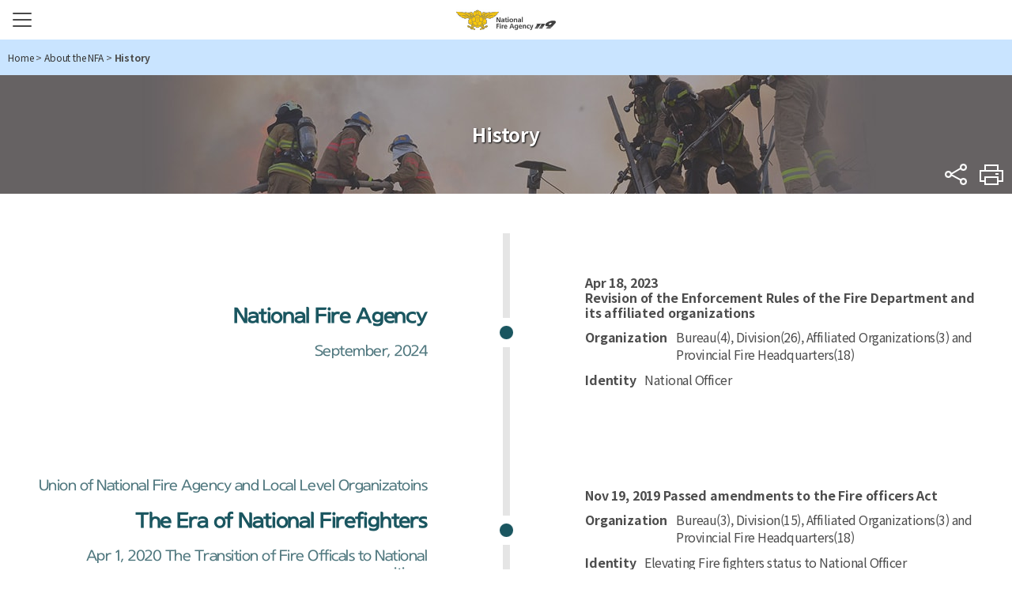

--- FILE ---
content_type: text/html;charset=utf-8
request_url: http://www.nfa.go.kr/eng/agency/history/;jsessionid=0GjNRC5UNg4bCjyMQBpKHUrZ.nfa12
body_size: 22544
content:




























<!DOCTYPE html>
<html lang="ko" class="sub">
	<head>
		<meta http-equiv="Content-Type" content="text/html; charset=UTF-8">
		<meta http-equiv="X-UA-Compatible" content="IE=edge">
		<meta name="viewport" content="width=device-width, initial-scale=1.0, minimum-scale=1.0">
		<title>History&lt; About the NFA&lt; 소방청 영문</title>
		<meta name="subject" content="National Fire Agency">
		<meta name="description" content="National Fire Agency">
		<meta name="Keywords" content="National Fire Agency,About Agency,Public EMS Service,Residential Fire Facility,Promotion of Fire Industry">
		<!-- <link rel="shortcut icon" href="favicon.ico" type="image/x-icon" /> -->
		<link type="text/css" rel="stylesheet" href="http://fonts.googleapis.com/earlyaccess/notosanskr.css">
		
		


<link type="text/css" href="/eng/common/css/font-awesome.min.css" media='all' rel='stylesheet' />
<link type="text/css" href="/eng/common/css/jquery.mCustomScrollbar.min.css" media='all' rel='stylesheet' />
<link type="text/css" href="/eng/common/css/style.css" media='all' rel='stylesheet' />
<link type="text/css" href="/eng/common/css/sub.css" media='all' rel='stylesheet' />

<link type="text/css" href="/eng/common/css/board.css" media='all' rel='stylesheet' />

        <link rel="stylesheet" href="/eng/common/css/print.css" media="print" />
		<script src="https://code.jquery.com/jquery-1.12.4.min.js" integrity="sha256-ZosEbRLbNQzLpnKIkEdrPv7lOy9C27hHQ+Xp8a4MxAQ=" crossorigin="anonymous"></script>
		<!--[if lte IE 9]>
			<link rel="stylesheet" href="/eng/common/css/ie8.css">
			<script src="/eng/common/js/html5shiv.min.js"></script>
			<script src="/eng/common/js/jquery.pseudo.js"></script>
			<script src="/eng/common/js/selectivizr-min.js"></script>
		<![endif]-->
          <script async src="https://www.googletagmanager.com/gtag/js?id=UA-117784262-1"></script>
<script>
  window.dataLayer = window.dataLayer || [];
  function gtag(){dataLayer.push(arguments);}
  gtag('js', new Date());

  gtag('config', 'UA-117784262-1');
</script>
	</head>
	<body>
		<div class="skipnav">
			<a href="#content">shortcut content</a>
		</div>
		<!-- s: #wrap -->
		<div id="wrap" class="sub1">
			<!-- s: #header -->
			



















<header id="header">
	<div class="container">
		<h1 class="header-logo"><a href="/eng/">National Fire Agency</a></h1>
		<!-- s: #gnb -->
		<button type="button" class="btn-menu"><span class="blind">Main menu button</span></button>
		<nav id="gnb">
			<div class="m-nav-bg"></div>
			<div class="gnb-wrap">
				<h2 class="blind">View full menu</h2>
				<div class="gnb-container">
					<ul class="mobile-util">
						<li>
							<nav class="select-box lang">
								<a href="/nfa/" title="open window">KOREAN</a>
								<!--
								<h3 class="select-title"><button class="btn-select-title">LANGUAGE</button></h3>
								<ul>
									<li><a href="/nfa/" target="_blank" title="open window">Korean</a></li>
									<li class="on"><button type="button">English</button></li>
									<li><a href="/chn/" target="_blank" title="open window">Chinese</a></li>
									<li><a href="/jpn/" target="_blank" title="open window">Japanese</a></li>
								</ul>-->
							</nav>
						</li>
					</ul>
					<!-- s: .gnb -->
					<ul class="top-menu depth1" id="topmenu">
						
							
							
							
							
						

  <li class="Inb01 on"><a href="/eng/agency"><span>About the NFA</span></a>
		
			<div class="menu-div Inbsub01">
				<ul class="depth2">
					
						<li class="sub1_1 on">
							
								<a href="/eng/agency/history;jsessionid=s2qpln3L06v5zKFlrwHngTNg.nfa12" title="History">History</a>
							
							
							
						</li>
					
						<li class="sub1_2 ">
							
								<a href="/eng/agency/symbol;jsessionid=s2qpln3L06v5zKFlrwHngTNg.nfa12" title="Symbols">Symbols</a>
							
							
							
								<div class="menu-div">
									<ul class="depth3">
										
											<li class="sub1_2_1 ">
												
													<a href="/eng/agency/symbol/symbol;jsessionid=s2qpln3L06v5zKFlrwHngTNg.nfa12" title="Emblems">Emblems</a>
												
												
											</li>
										
											<li class="sub1_2_2 ">
												
													<a href="/eng/agency/symbol/character;jsessionid=s2qpln3L06v5zKFlrwHngTNg.nfa12" title="Mascots">Mascots</a>
												
												
											</li>
										
									</ul>
								</div>
							
						</li>
					
						<li class="sub1_3 ">
							
								<a href="/eng/agency/uniform;jsessionid=s2qpln3L06v5zKFlrwHngTNg.nfa12" title="Ranks & Uniforms">Ranks & Uniforms</a>
							
							
							
								<div class="menu-div">
									<ul class="depth3">
										
											<li class="sub1_3_1 ">
												
													<a href="/eng/agency/uniform/rank;jsessionid=s2qpln3L06v5zKFlrwHngTNg.nfa12" title="Ranks">Ranks</a>
												
												
											</li>
										
											<li class="sub1_3_2 ">
												
													<a href="/eng/agency/uniform/uniform;jsessionid=s2qpln3L06v5zKFlrwHngTNg.nfa12" title="Dress Uniform">Dress Uniform</a>
												
												
											</li>
										
											<li class="sub1_3_3 ">
												
													<a href="/eng/agency/uniform/wear;jsessionid=s2qpln3L06v5zKFlrwHngTNg.nfa12" title="Protective Clothing">Protective Clothing</a>
												
												
											</li>
										
									</ul>
								</div>
							
						</li>
					
				</ul>
			</div>
		
	</li>

						
							
							
							
							
						

  <li class="Inb02 on"><a href="/eng/ems"><span>Public EMS</span></a>
		
			<div class="menu-div Inbsub02">
				<ul class="depth2">
					
						<li class="sub2_1 ">
							
								<a href="/eng/ems/service;jsessionid=s2qpln3L06v5zKFlrwHngTNg.nfa12" title="Public EMS">Public EMS</a>
							
							
							
						</li>
					
				</ul>
			</div>
		
	</li>

						
							
							
							
							
						

  <li class="Inb03 on"><a href="/eng/facility"><span>Residential Firefighting Devices</span></a>
		
			<div class="menu-div Inbsub03">
				<ul class="depth2">
					
						<li class="sub3_1 ">
							
								<a href="/eng/facility/residential;jsessionid=s2qpln3L06v5zKFlrwHngTNg.nfa12" title="Residential Firefighting Devices">Residential Firefighting Devices</a>
							
							
							
						</li>
					
						<li class="sub3_2 ">
							
								<a href="/eng/facility/onestop;jsessionid=s2qpln3L06v5zKFlrwHngTNg.nfa12" title="One-stop Support Center">One-stop Support Center</a>
							
							
							
						</li>
					
				</ul>
			</div>
		
	</li>

						
							
							
							
							
						

  <li class="Inb04 on"><a href="/eng/industry"><span>Promoting the Firefighting Industry</span></a>
		
			<div class="menu-div Inbsub04">
				<ul class="depth2">
					
						<li class="sub4_1 ">
							
								<a href="/eng/industry/overseas;jsessionid=s2qpln3L06v5zKFlrwHngTNg.nfa12" title="Support with Overseas Expansion">Support with Overseas Expansion</a>
							
							
							
						</li>
					
						<li class="sub4_2 ">
							
								<a href="/eng/industry/expo;jsessionid=s2qpln3L06v5zKFlrwHngTNg.nfa12" title="International Fire & Safety Expo">International Fire & Safety Expo</a>
							
							
							
						</li>
					
				</ul>
			</div>
		
	</li>

					</ul>
					<!-- e: .gnb -->
				</div>
			</div>
		</nav>
		<!-- e: #gnb -->
		<div class="header-menu">
			<ul>
				<li>
					<nav class="select-box lang">
						<a href="/nfa/" title="open window">KOREAN</a>
						<!-- 
						<h3 class="select-title"><button class="btn-select-title">LANGUAGE</button></h3>
						<ul>
							<li><a href="/nfa/" target="_blank" title="open window">Korean</a></li>
							<li class="on"><button type="button">English</button></li>
							<li><a href="/chn/" target="_blank" title="open window">Chinese</a></li>
							<li><a href="/jpn/" target="_blank" title="open window">Japanese</a></li>
						</ul>
-->
					</nav>
				</li>
			</ul>
		</div>
	</div>
    <div class="nav-bg"></div>
</header>

			<!-- e: #header -->
			<!-- s: .container -->
			<div class="container sub">
				<!-- s: breadcrumb -->
				<div class="breadcrumb">
					<div class="inner">
						<span id='pageLinkNav'><a href='/eng' class='menu-home'><span>Home</span></a> <span class='gt'> &gt; </span> <a href='/eng/agency'><span>About the NFA</span></a> <span class='gt'> &gt; </span> <span class='menu-active'>History</span></span>
					</div>
				</div>
				<!-- e: breadcrumb -->
				<!-- s: sidebar -->
				<aside class="sidebar sub1">
					

































































<div class="inner">
	<!-- s: lnb depth2 on title -->
	<h2 class="h2-title sub1">
		<strong>
			
				
					
						History
					
						
					
						
					
				
				
		</strong>
	</h2>
	<!-- e: lnb depth2 on title -->
	<!-- s: lnb depth2 -->
	
		
			<nav class="lnb depth2">
				<h3 class="blind">menu - 2depth</h3>
				<ul class="lnb-menu" id="divide03">
					
						<li id="left01" class="on">
							<a href="/eng/agency/history;jsessionid=s2qpln3L06v5zKFlrwHngTNg.nfa12" title="History">History</a>
							
						</li>
					
						<li id="left02" class="">
							<a href="/eng/agency/symbol;jsessionid=s2qpln3L06v5zKFlrwHngTNg.nfa12" title="Symbols">Symbols</a>
							
						</li>
					
						<li id="left03" class="">
							<a href="/eng/agency/uniform;jsessionid=s2qpln3L06v5zKFlrwHngTNg.nfa12" title="Ranks & Uniforms">Ranks & Uniforms</a>
							
						</li>
					
				</ul>
			</nav>
		
	
	<!-- e: lnb depth2 -->
	<!-- s: util -->
	<div class="util">
		<div class="sns">
			<h3>공유하기<button title="open menu" class="btn_share">sns</button></h3>
			<div class="sns-content">
				<a class="ico-util fb" href="//www.facebook.com" onclick="window.open(this.href,'share','width=600, height=400');return false;" target="_blank" title="open window">facebook</a>
				<a class="ico-util tw" href="//twitter.com" onclick="window.open(this.href,'share','width=600, height=400');return false;" target="_blank" title="open window">twitter</a>
				<button class="btn-url-copy" data-clipboard-action="copy">Copy URL</button>
			</div>
		</div>
		<button class="ico-util btn-print" onclick="javascript:window.print(); return false;" title="print this page">Print</button>
	</div>
	<!-- e: util -->
	<!-- s: lnb depth3 -->
	
	
	
		
	
		
	
		
	
	
	
	<!-- e: lnb depth3 -->
	<!-- s: lnb depth4 -->
	
	
	
		
	
		
	
		
	
	
	
	<!-- e: lnb depth4 -->
</div>



<script type="text/javascript">
	<!--
		try {
			$(document).ready(function(){
				$('a.exlink').each(function(k, el){
					if(el.rel.indexOf('pop') != -1) {
						var opt = el.rel.replace('pop', '');
						opt = opt.replace('(', '');
						opt = opt.replace(')', '');

						$(el).bind('click', function(e){
							e.preventDefault();

							opts = opt.split(':');
							var msg = window.open(this.href, this.title, "left="+opts[0]+",top="+opts[1]+",width="+opts[2]+",height="+opts[3]);
						});
					}
				});
				
					//var pageNavTitle = Jnit_replaceAll("History&lt; About the NFA&lt; 소방청 영문","&#60;","<");
					//document.title = pageNavTitle;
	


				
					$("#activePageLinkNav").empty();
				$("#activePageLinkNav").append("<span id='pageLinkNav'><a href='/eng' class='menu-home'><span>Home</span></a> <span class='gt'> &gt; </span> <a href='/eng/agency'><span>About the NFA</span></a> <span class='gt'> &gt; </span> <span class='menu-active'>History</span></span>");
	
			});
		}catch(e) {

		}
	function Jnit_replaceAll(str,character,replaceChar){
		var word = str;

		while(word.indexOf(character) != -1)
			word = word.replace(character,replaceChar);

		return word;
	}
	//-->
</script>



				</aside>
				<!-- e: sidebar -->
				<!-- s: .content-wrap -->
				<div class="content-wrap">
					<!-- s: #content -->
					<article id="content">
						<h3 class="blind">content area</h3>
						<!-- s:content-body -->
						<div class="content-body">
							<div class="main-content">
								
<div class="history">
	<section class="section-yearlist">
		<h4 class="blind">History</h4>
		
		<!-- hyc 2024-09-223 START : 연혁추가-->
		<dl class="head">
			<dt>
				<p>
					<span></span>
				</p>
			</dt>
			<dd>
				<dl>
					<dt>
						<p>
							<strong class="head-text">
								National Fire Agency
							</strong>
						</p>
						<p> September, 2024<!--2024.9.--></p>
					</dt>
					<dd>
						<p>
							<strong class="fullsize">Apr 18, 2023<!--23.4.18.--><br>Revision of the Enforcement Rules of the Fire Department and its affiliated organizations</strong>
						</p>
						<p>
							<strong>Organization</strong>
							<span>Bureau(4), Division(26), Affiliated Organizations(3) and Provincial Fire Headquarters(18)</span>
						</p>
						<p>
							<strong>Identity</strong>
							<span>National Officer</span>
						</p>
					</dd>
				</dl>
			</dd>
		</dl>
		<!-- hyc 2024-09-223 END : 연혁추가-->
		
		<!-- HONG 2021-01-20 START : 연혁추가-->
		<dl>
			<dt>
				<p>
					<span></span>
				</p>
			</dt>
			<dd>
				<dl>
					<dt>
						<p>Union of National Fire Agency and Local Level Organizatoins</p>
						<p>
							<strong class="head-text">
								The Era of National Firefighters
							</strong>
						</p>
						<p>Apr 1, 2020 The Transition of Fire Officals to National positions</p>
					</dt>
					<dd>
						<p>
							<strong class="fullsize">Nov 19, 2019 Passed amendments to the Fire officers Act</strong>
						</p>
						<p>
							<strong>Organization</strong>
							<span>Bureau(3), Division(15), Affiliated Organizations(3) and Provincial Fire Headquarters(18)</span>
						</p>
						<p>
							<strong>Identity</strong>
							<span>Elevating Fire fighters status to National Officer</span>
						</p>
					</dd>
				</dl>
			</dd>
		</dl>
		<!-- HONG 2021-01-20 END -->

		<dl>
			<dt>
				<p>
					<span></span>
				</p>
			</dt>
			<dd>
				<dl>
					<dt>
						<p>
							<strong class="head-text">
								National Fire Agency
							</strong>
						</p>
						<p>July 26, 2017<br> National Fire Agency Established</p>
					</dt>
					<dd>
						<p>
							<strong class="fullsize">June 27, 2017<br>Amendment to the Government Organization Act (information on the foundation of the NFA added) passed</strong>
						</p>
						<p>
							<strong>Body</strong>
							<span>fire service headquarters in 18 cities and provinces Status</span>
						</p>
						<p>
							<strong>Status</strong>
							<span>National : Central Fire Service ,<br> Local : city or provincial fire stations (210),<br> rescue squads (297), emergency medical squads (1,354),<br> Safety Centers (1,002), firefighting ship squads (8)</span>
						</p>
					</dd>
				</dl>
			</dd>
		</dl>

		<dl>
			<dt>
				<p>
					<span></span>
				</p>

			</dt>
			<dd>
				<dl>
					<dt>
						<p>
							<strong class="head-text">
								Ministry of Public Safety and Security
							</strong>
						</p>
						<p>Since November 19, 2014<span class="br"> Central Fire Service under the Ministry of Public Safety and Security</span></p>
					</dt>
					<dd>
						<p>
							<strong class="fullsize">November 7th, 2014 Revision of the National Government Organization Act passed</strong>
						</p>
						<p>
							<strong>Body</strong>
							<span>fire service headquarters in 18 cities or provinces</span>
						</p>
						<p>
							<strong>Status</strong>
							<span>National : Central Fire Service<br>Local : cities or provinces</span>
						</p>
					</dd>
				</dl>
			</dd>
		</dl>
		<dl>
			<dt>
				<p>
					<span></span>
				</p>
			</dt>
			<dd>
				<dl>
					<dt>
						<p>
							<strong class="head-text">
								Prime Time
							</strong>
						</p>
						<p>Since 2004<span class="br">National Emergency Management Agency</span></p>
					</dt>
					<dd>
						<p>
							<strong>System</strong>
							<span>National Emergency Management Agency</span>
						</p>
						<p>
							<strong>Body</strong>
							<span>fire service headquarters in 18 cities or provinces Status </span>
						</p>
						<p>
							<strong>Status</strong>
							<span>National : Central Fire Service <br>Local : cities or provinces</span>
						</p>
					</dd>
				</dl>
			</dd>
		</dl>
		<dl>
			<dt>
				<p>
					<span></span>
				</p>
			</dt>
			<dd>
				<dl>
					<dt>
						<p>
							<strong class="head-text">
								Developmental Phase
							</strong>
						</p>
						<p>Since 1992<span class="br">Autonomous Firefighting System by City or Province (wide area)</span></p>
					</dt>
					<dd>
						<p>
							<strong>System</strong>
							<span>integrated at city or province level</span>
						</p>
						<p>
							<strong>Body</strong>
							<span>provincial fire service headquarters established in April 1992</span>
						</p>
						<p>
							<strong>Status</strong>
							<span>shifted to local (city or province) level (January 1995)</span>
						</p>
					</dd>
				</dl>
			</dd>
		</dl>
		<dl>
			<dt>
				<p>
					<span></span>
				</p>
			</dt>
			<dd>
				<dl>
					<dt>
						<p>
							<strong class="head-text">
								Growth Phase
							</strong>
						</p>
						<p>1975 ~ 1992<span class="br">National + Local Firefighting System</span></p>
					</dt>
					<dd>
						<p>
							<strong>System</strong>
							<span>Autonomous in Seoul and Busan Cities</span>
						</p>
						<p>
							<strong>Body</strong>
							<span>August 1975, Department of Firefighting established under the Ministry of Interior</span>
						</p>
						<p>
							<strong>Status</strong>
							<span>March 1978, the Fire Officers Act enacted
								<br>※National Fire Service Academy opened in July 1978
							</span>
						</p>
					</dd>
				</dl>
			</dd>
		</dl>
		<dl>
			<dt>
				<p>
					<span></span>
				</p>
			</dt>
			<dd>
				<dl>
					<dt>
						<p>
							<strong class="head-text">
								Start Phase
							</strong>
						</p>
						<p>After Government formation (1948 -1975)<span class="br">National Firefighting System</span></p>
					</dt>
					<dd>
						<p>
							<strong>Status</strong>
							<span>National : Firefighting Division at the Department of Public Order under the Ministry of Interior
								<br>Local: Firefighting Division at the Policy Department or fire stations</span>
						</p>
						<p>
							<strong>Body</strong>
							<span>Fire Services Act enacted in March 1958</span>
						</p>
						<p>
							<strong>System</strong>
							<span>Police Officials Act applied</span>
						</p>
					</dd>
				</dl>
			</dd>
		</dl>

		<dl>
			<dt>
				<p>
					<span></span>
				</p>
			</dt>
			<dd>
				<dl>
					<dt>
						<p>
							<strong class="head-text">
								
							</strong>
						</p>
						<p>US Military Government (1946 - 1948)<span class="br">Autonomous Firefighting System</span></p>
					</dt>
					<dd>
						<p>
							<strong>National</strong>
							<span>Firefighting Committee (National Fire Agency)</span>
						</p>
						<p>
							<strong>Local</strong>
							<span>Provincial Firefighting Committee (Local Fire Agency)
								<br>City/eup/myeon: Fire Service Team</span>
						</p>
					</dd>
				</dl>
			</dd>
		</dl>
		<dl class="dl-end">
			<dt>
				<p>
					<span></span>
				</p>
			</dt>
			<dd>
				<dl>
					<dt>
						<p>
							<strong class="head-text">
								
							</strong>
						</p>
						<p>Joseon Dynasty to the End of Dynasty<span class="br">[Ministry of Interior/Ministry of Commerce]</span></p>
					</dt>
					<dd>
						<p>
							<strong>1426</strong>
							<span>Geumhwadogam, Suseong Geumhwadogam</span>
						</p>
						<p>
							<strong>1481</strong>
							<span>Suseong Geumhwasa</span>
						</p>
						<p>
							<strong>1925</strong>
							<span>Gyeongseong Fire Station (Current: Jongno Fire Station)</span>
						</p>
					</dd>
				</dl>
			</dd>
		</dl>
	</section>
</div>








							</div>
						</div>
						<!-- e:content-body -->
						<div class="content-foot">
						</div>
					</article>
					<!-- e: #content -->
				</div>
				<!-- e: .content-wrap -->
			</div>
			<!-- e: .container -->
			<!-- s: #footer -->
			



















<footer id="footer">
	<div class="container">
		<div class="footer-info">
		 <!-- start dong 2020-03-16 : e-mail 주소 수정 -->
			<!-- <address>(30128) 13 Jeongbu 2cheongsa-ro (Naseong-dong), Sejong-si | Contact Us Mon-Fri 9 a.m. - 6. p.m. +82 44 205 7032 | e-mail : nolandsun@korea.kr </address> -->
		<!-- end dong 2020-03-16 : e-mail 주소 수정 -->
			<address>30128 Government Complex Sejong II, 13, Jeongbu 2cheongsa-ro, Sejong-si, Republic of Korea
              <span class="br">Representative telephone number : Day (General) +82 44-205-7032 ; Night (Watch) and Saturday +82 44-205-7037</span></address>
			<p class="copy">COPYRIGHT ⓒ 2017 National Fire Agency All Rights Reserved.</p>
		</div>
	</div>
</footer>

			<!-- e: #footer -->
		</div>
		<!-- e: #wrap -->
		



<script type="text/javascript" src="/eng/common/js/slick.min.js"></script>
<script type="text/javascript" src="/eng/common/js/plugins.js"></script>
<script type="text/javascript" src="/eng/common/js/masonry.pkgd.min.js"></script>
<script type="text/javascript" src="/eng/common/js/clipboard.min.js.js"></script>
<script type="text/javascript" src="/eng/common/js/jquery.mCustomScrollbar.concat.min.js"></script>
<script type="text/javascript" src="/eng/common/js/common.js"></script>
<script type="text/javascript" src="/eng/common/js/menu.js"></script>
<script type="text/javascript" src="/eng/common/js/sub.js"></script>

	</body>
</html>


--- FILE ---
content_type: text/javascript
request_url: http://www.nfa.go.kr/eng/common/js/menu.js
body_size: 6041
content:
$(function(){
	var delay = 300;
	var timer = null;
	resizeHandler();

	$(window).resize(function(){
		clearTimeout(timer);
		timer = setTimeout(resizeHandler,delay);
	});

	// matchHeight
	$('.top-menu .depth2 > li').matchHeight({
		byRow:true
	});

	// sub lnb depth2 scrollbar
	if ($('.lnb.depth2').length) {
		$('.lnb.depth2').mCustomScrollbar({
			axis:"x", // horizontal scrollbar
			theme:"dark-thin"
		});
	}
});

// sub lnb depth3 scrollbar
function depth3Scroll() {
	if ($('.lnb.depth3').length) {
		$('.lnb.depth3').mCustomScrollbar({
			axis:"x", // horizontal scrollbar
			theme:"dark-thin"
		});
	}
}
function depth3ScrollDestroy() {
	if ($('.lnb.depth3').length) {
		$('.lnb.depth3').mCustomScrollbar('destroy');
	}
}

function resizeHandler() {
	var width = $(window).innerWidth();

	if(width < 1281) {
		removeEvent();
		mobileNav();
	}else{
		removeEvent();
		pcNav();
	}
	if(width < 1281) {
		depth3ScrollDestroy();
		depth3Scroll();
	}else {
		depth3Scroll();
	}
}

function removeEvent() {
	$('#gnb li,#gnb a,button.btn-menu,#gnb button,#gnb div,.lnb.depth4 .on > a').off('mouseover mouseout mouseleave focus blur click');
}

function pcNav(){
	$('#gnb').removeClass('mobile');
	if($('#gnb').hasClass('open')){
		$('#gnb').removeClass('open');
		$('#gnb div,#gnb ul.#gnb a').removeClass('open');
		$('button.btn-menu').removeClass('open');
	}
	if($('button.btn-menu-close').length){
		$('button.btn-menu-close').remove();
	}
	$('.gnb-container > ul > li ').removeClass('__over');
	var navWrap = $('.gnb-container');
	var nav = navWrap.find('> ul > li');
	var navA = nav.find('a');
	var navDiv = $('.topmenu > li > .menu-div');
	var navbg = $('.nav-bg');
	var depth3Open = $('.depth3 > li');

	nav.on('mouseover focus', function(e) {
		var menuDivHeight = $(this).children('.menu-div').outerHeight();
		$(this).addClass('__over').removeClass('__active').siblings('li').removeClass('__over').addClass('__active');
		if ($(this).children('.menu-div').length){
			navbg.css({'height':menuDivHeight});
		}
	}).on('mouseleave', function(e) {
		nav.removeClass('__over').removeClass('__active');
		depth3Open.removeClass('__open');
		navbg.css({'height':0});
	});
	navDiv.on('mouseover focus', function(e) {
		nav.removeClass('__over');
		$(this).parent().addClass('__over');
	});
	navWrap.on('mouseleave',function(e) {
		nav.removeClass('__over');
		navbg.css({'height':0});
	});
	$('.gnb-container > ul > li > a').on('focus', function(e) {
		var menuDivHeight = $(this).next('.menu-div').outerHeight();
		$(this).parent('li').addClass('__over').siblings('li').removeClass('__over');
		if ($(this).next('.menu-div').length){
			navbg.css({'height':menuDivHeight});
		}
	});
	$('*').not(navA).on('focus',function() {
		nav.removeClass('__over');
		navbg.css({'height':0});
	});

	// Add class to the 3 depth menu
	$('.top-menu > li > div > ul > li > div > ul > li > a').each(function(){
		if ($(this).closest('li').find('ul').length) {
			$(this).addClass('hasChild');
		}
	});

	//3depth menu click
	$('.gnb-container .depth3 .hasChild').on('click', function(e) {
		e.preventDefault;
		$(this).parent('li').toggleClass('__open').siblings('li').removeClass('__open');
		
		var menuDivHeight = $(this).parents('.menu-div').parents('.menu-div').outerHeight();
		//  var menuNext = $(this).next('.menu-div').outerHeight();
		//  console.log(menuNext);
		// console.log(menuDivHeight);
		if ($(this).parents('.menu-div').length){
			navbg.css({'height':menuDivHeight});
		}
		// if($(this).parent('li').hasClass('__open').length){
		// 	$(this).next('.menu-div').css({'max-height':500});
		// }
	});

	

}

function mobileNav(){
	var $gnb = $('#gnb'),
		$gnbWrap = $('.gnb-wrap'),
		$gnbCon = $('.gnb-container'),
		$body = $('body');
	$gnb.addClass('mobile');
	$('.btn-menu').on('click', function(e){
		e.preventDefault();
		$(this).toggleClass('open');
		$gnb.toggleClass('open');
		$body.toggleClass('menuopen');
		if(!$(this).hasClass('open')){
			$gnb.removeClass('open');
			$body.removeClass('menuopen');
			$('.top-menu > li > a').removeClass('open').next().removeClass('open');
			$('.top-menu > li > div > ul > li > a').removeClass('open').next().removeClass('open');
		}
	});

	// Add class to the 1 depth menu
	$('.top-menu > li > a').each(function(){
		if ($(this).closest('li').find('ul').length) {
			$(this).addClass('hasChild');
		}
	});

	// accordion menu : Mobile menu 1depth
	$('.top-menu > li > a').on('click', function(e) {
		e.preventDefault();
		if($(this).hasClass('open')){
			$(this).removeClass('open');
			$('.top-menu > li > div > ul > li > ul').removeClass('open');
		}else{
			$('.top-menu > li > a').removeClass('open');
			$(this).addClass('open');
		}
		if($(this).next().hasClass('open')){
			$(this).next().removeClass('open');
		}else{
			$('.top-menu > li > div').removeClass('open');
			$(this).next().addClass('open');
			$('.top-menu > li > div > ul > li > a').removeClass('open').next().removeClass('open');
		}
	});

	// Add class to the 2 depth menu
	$('.top-menu > li > div > ul > li > a').each(function(){
		if ($(this).closest('li').find('ul').length) {
			$(this).addClass('hasChild');
		}
	});

	// accordion menu : Mobile menu 2depth
	$('.top-menu > li > div > ul > li > a').on('click', function(e) {
		if ($(this).closest('li').find('ul').length) {
			e.preventDefault();
			if($(this).next().hasClass('open')){
				$(this).removeClass('open').next().removeClass('open');
			}else{
				$('.top-menu > li > div > ul > li > a').removeClass('open').next().removeClass('open');
				$(this).addClass('open').next().addClass('open');
			}
		}
	});

	// mobile lnb menu depth4
	$('.lnb.depth4 .on > a').on('click', function(e) {
		e.preventDefault();
		$(this).parents('ul').toggleClass('__open');
	});
}